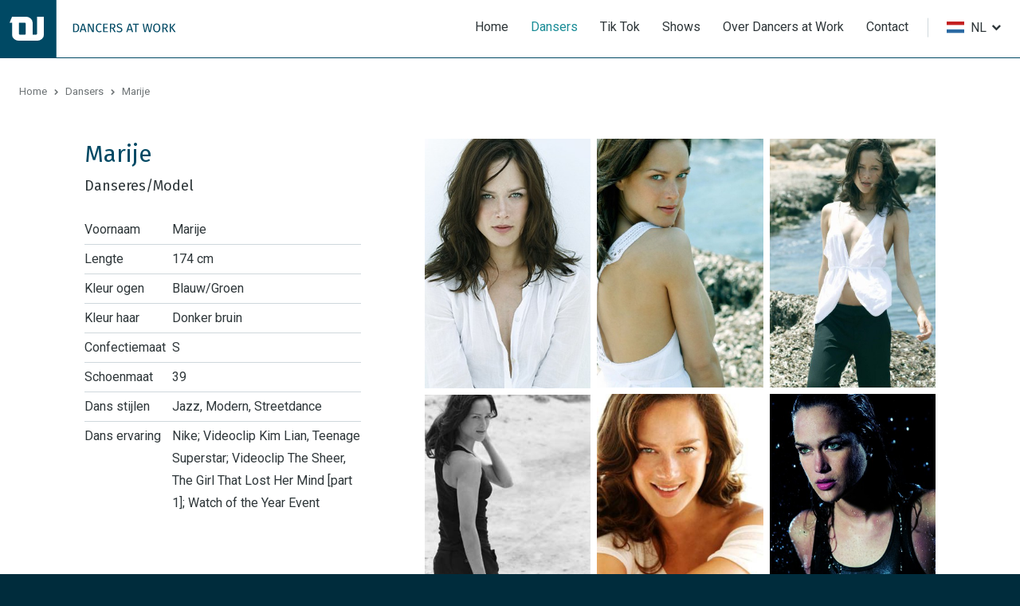

--- FILE ---
content_type: text/html; charset=UTF-8
request_url: https://dancersatwork.nl/dansers/marije/
body_size: 3380
content:
<!DOCTYPE html>
<html lang="nl" class="no-header vervolg borderRadius--round no-js fullwidth sticky-top">
<head>
	<meta charset="utf-8">
	<title>Marije DaW | Dancers At Work</title>

	<script>
        var html = document.querySelector("html");
        html.className = html.className.replace("no-js", "");
    </script>

	<meta name="author" content="Dancers At Work">
	<meta name="description" content="Marije Dancers at Work, Jazz, Modern, Streetdance, Model, Nike; Videoclip Kim Lian, Teenage Superstar; Videoclip The Sheer">
	<meta name="keywords" content="Marije Dancers at Work, Jazz, Modern, Streetdance, Model, Nike; Videoclip Kim Lian, Teenage Superstar; Videoclip The Sheer, Dans, danser, dansen, dansers, dance, dansers gezocht, danseres">
	
	<meta property="og:title" content="Marije DaW | Dancers At Work" />
	<meta property="og:type" content="website" />
	<meta property="og:url" content="https://dancersatwork.nl/dansers/marije/" />
	<meta property="og:description" content="Marije Dancers at Work, Jazz, Modern, Streetdance, Model, Nike; Videoclip Kim Lian, Teenage Superstar; Videoclip The Sheer" />
	<meta property="og:site_name" content="Dancers At Work" />
	<meta property="og:locale" content="nl_NL" />
	<meta property="og:image" content="https://dancersatwork.nl/media/uploads/dancers/og/Marije_Profiel_basis_web.jpg?_=1610624719" />
	<meta property="og:image:type" content="image/jpeg" />
	<meta property="og:image:width" content="156" />
	<meta property="og:image:height" content="154" />

	<link rel="canonical" href="https://dancersatwork.nl/dansers/marije/">

	<!-- Icons -->
	<link rel="icon" type="image/png" href="/favicon.png">

	<!-- Responsive & mobiel meta tags -->
	<meta name="HandheldFriendly" content="True">
	<meta name="MobileOptimized" content="320">
	<meta name="viewport" content="width=device-width, initial-scale=1.0, shrink-to-fit=no">

	<!-- Fonts -->
    <link rel="preconnect" href="https://fonts.gstatic.com">
    <link rel="stylesheet" href="https://fonts.googleapis.com/css2?family=Fira+Sans:ital@0;1&family=Roboto:ital,wght@0,300;0,400;0,700;1,300;1,400;1,700&display=swap">
    <link rel="preconnect" href="https://cdnjs.cloudflare.com">
    <link rel="stylesheet" href="https://cdnjs.cloudflare.com/ajax/libs/font-awesome/4.7.0/css/font-awesome.min.css">

    <!-- Stylesheets -->
    <link rel="stylesheet" href="/media/css/app.css?id=3dd2ffbc9bf9b9716e36">

	
			<script type="application/ld+json">
				{"@context":{"@vocab":"http:\/\/schema.org","@base":"https:\/\/dancersatwork.nl"},"@graph":[{"@type":"BreadcrumbList","@id":"#crumbs"},{"@id":"#crumbs","itemListElement":{"@type":"ListItem","position":1,"item":{"@id":"https:\/\/dancersatwork.nl\/","name":"Home"}}},{"@id":"#crumbs","itemListElement":{"@type":"ListItem","position":2,"item":{"@id":"https:\/\/dancersatwork.nl\/dansers\/","name":"Dansers"}}},{"@id":"#crumbs","itemListElement":{"@type":"ListItem","position":3,"item":{"@id":"https:\/\/dancersatwork.nl\/dansers\/marije\/","name":"Marije"}}},{"@type":"LocalBusiness","@id":"#business","name":"Dancers At Work","email":"info@dancersatwork.nl","url":"https:\/\/dancersatwork.nl","description":"Dancers At Work","telephone":"+316 222 004 25","image":"https:\/\/dancersatwork.nl\/media\/img\/dancersatwork-logo.svg","address":{"@type":"PostalAddress","postalCode":"","streetAddress":"","addressLocality":""}}]}
			</script>
		

	
				<script>
					window.ga=window.ga||function(){(ga.q=ga.q||[]).push(arguments)};ga.l=+new Date;
					ga("create", "UA-28562909-1", "auto");
					ga("set", "anonymizeIp", true);
					ga("set", "forceSSL", true);
					ga("send", "pageview");
				</script>
				<script async src="https://www.google-analytics.com/analytics.js"></script>
			
</head>

<body>


<div class="Colors--1 Top">
    <div class="Container Clear">
        <div class="Company-logo">
            <a href="https://dancersatwork.nl" title="Dancers At Work"><img src="/media/img/dancersatwork-logo.svg" alt="Dancers At Work" title="Dancers At Work"></a>
        </div>
        <nav class="Nav-main">
            <ul>
                <li><a href="https://dancersatwork.nl/" title="Home" data-type="[menu]" >Home</a></li>
<li><a class="active" href="https://dancersatwork.nl/dansers/" title="Dansers" data-type="[menu]" >Dansers</a></li>
<li><a href="https://dancersatwork.nl/tiktok/" title="Tik Tok" data-type="[menu]" >Tik Tok</a></li>
<li><a href="https://dancersatwork.nl/shows/" title="Shows" data-type="[menu]" >Shows</a></li>
<li><a href="https://dancersatwork.nl/over-dancers-at-work/" title="Over Dancers at Work" data-type="[menu]" >Over Dancers at Work</a></li>
<li><a href="https://dancersatwork.nl/contact/" title="Contact" data-type="[menu]" >Contact</a></li>

            </ul>
        </nav>
        
		<div class="Topbar__item Topbar__item--languages">
			<div class="Topbar__languageCurrent">
				<i class="nl"></i><span class="dropdown">NL</span>
			</div>
			<div class="Topbar__languageDropdown">
	<a href="https://dancersatwork.com/"><i class="en"></i><span class="dropdown">EN</span></a>

			</div>
		</div>
	
        <div class="menu-trigger">
            <span></span>
            Menu
        </div>
    </div>
</div>

<div class="Colors--3 SmallTop">
	<div class="SmallTop__left">
	</div>
	<div class="SmallTop__right">
	</div>
</div>



<div class="Colors--1 Crumbs">
    <div class="Container Clear">
        <p><a href="https://dancersatwork.nl/" title="Home">Home</a><a href="https://dancersatwork.nl/dansers/" title="Dansers">Dansers</a><span>Marije</span></p>
    </div>
</div>




	<div class="Colors--1 Content-module">
		
				<div class="Colors--1 Content-module">
					<div class="Dancers-detail">
						<div class="Container Clear">
							<div class="Dancers-detail-info">
							<h1>Marije</h1>
							<h2>Danseres/Model</h2>
							<table id="info">
	<tbody>
		<tr>
			<td class="col01">
				Voornaam</td>
			<td class="col02">
				Marije</td>
		</tr>
		<tr>
			<td class="col01">
				Lengte</td>
			<td class="col02">
				174 cm</td>
		</tr>
		<tr>
			<td class="col01">
				Kleur ogen</td>
			<td class="col02">
				Blauw/Groen</td>
		</tr>
		<tr>
			<td class="col01">
				Kleur haar</td>
			<td class="col02">
				Donker bruin</td>
		</tr>
		<tr>
			<td class="col01">
				Confectiemaat</td>
			<td class="col02">
				S</td>
		</tr>
		<tr>
			<td class="col01">
				Schoenmaat</td>
			<td class="col02">
				39</td>
		</tr>
		<tr>
			<td class="col01">
				Dans stijlen</td>
			<td class="col02">
				Jazz, Modern, Streetdance</td>
		</tr>
		<tr>
			<td class="col01">
				Dans ervaring</td>
			<td class="col02">
				<div>
					Nike; Videoclip Kim Lian, Teenage Superstar; Videoclip The Sheer, The Girl That Lost Her Mind [part 1]; Watch of the Year Event</div>
			</td>
		</tr>
	</tbody>
</table>
<p>
	&nbsp;</p>
							<div class="Dancers-detail-buttons">
								<a class="btn" href="https://dancersatwork.nl/contact/" title="Meer informatie">Meer informatie</a>
								
									<a class="btn btn--ghost" href="/media/uploads/profiles/Marije.pdf" title="Download profielkaart" target="_blank">Download profielkaart</a>
								
							</div>
							<div class="Dancers-detail-back">
								<a class="back" href="https://dancersatwork.nl/dansers/" title="Terug naar het overzicht">Terug naar het overzicht</a>
							</div>
						</div>
						<div class="Dancers-detail-images">
							
								<div class="masonry-grid masonry-grid--3col masonry-grid--gutters-xs adaptive-images" data-path="/media/uploads/dancers/gallery/%folder%/%filename%" data-size-1="1900" data-size-2="1600" data-size-3="1300" data-size-4="1000" data-size-5="700" data-size-6="400">
									
                    <div class="masonry-grid-col">
                        <div class="masonry-grid-gutter">
                            <a class="zoom scroll-reveal load-hidden" data-fancybox="gallery" data-filename="_MG_7139_kl.jpg" title="Marije - Danseres/Model">
                                <img src="/media/uploads/dancers/gallery/thumb/_MG_7139_kl.jpg?_=1610630431" alt="Marije - Danseres/Model" title="Marije - Danseres/Model">
                            </a>
                        </div>
                    </div>
				
                    <div class="masonry-grid-col">
                        <div class="masonry-grid-gutter">
                            <a class="zoom scroll-reveal load-hidden" data-fancybox="gallery" data-filename="37417_438441729401_316089199401_5854716_3508844_n.jpg" title="Marije - Danseres/Model">
                                <img src="/media/uploads/dancers/gallery/thumb/37417_438441729401_316089199401_5854716_3508844_n.jpg?_=1610625294" alt="Marije - Danseres/Model" title="Marije - Danseres/Model">
                            </a>
                        </div>
                    </div>
				
                    <div class="masonry-grid-col">
                        <div class="masonry-grid-gutter">
                            <a class="zoom scroll-reveal load-hidden" data-fancybox="gallery" data-filename="37417_438441759401_316089199401_5854719_7283095_n.jpg" title="Marije - Danseres/Model">
                                <img src="/media/uploads/dancers/gallery/thumb/37417_438441759401_316089199401_5854719_7283095_n.jpg?_=1610625294" alt="Marije - Danseres/Model" title="Marije - Danseres/Model">
                            </a>
                        </div>
                    </div>
				
                    <div class="masonry-grid-col">
                        <div class="masonry-grid-gutter">
                            <a class="zoom scroll-reveal load-hidden" data-fancybox="gallery" data-filename="image009.jpg" title="Marije - Danseres/Model">
                                <img src="/media/uploads/dancers/gallery/thumb/image009.jpg?_=1610627266" alt="Marije - Danseres/Model" title="Marije - Danseres/Model">
                            </a>
                        </div>
                    </div>
				
                    <div class="masonry-grid-col">
                        <div class="masonry-grid-gutter">
                            <a class="zoom scroll-reveal load-hidden" data-fancybox="gallery" data-filename="SWIM_02_kl.jpg" title="Marije - Danseres/Model">
                                <img src="/media/uploads/dancers/gallery/thumb/SWIM_02_kl.jpg?_=1610629961" alt="Marije - Danseres/Model" title="Marije - Danseres/Model">
                            </a>
                        </div>
                    </div>
				
                    <div class="masonry-grid-col">
                        <div class="masonry-grid-gutter">
                            <a class="zoom scroll-reveal load-hidden" data-fancybox="gallery" data-filename="767225832_8.jpg" title="Marije - Danseres/Model">
                                <img src="/media/uploads/dancers/gallery/thumb/767225832_8.jpg?_=1610625706" alt="Marije - Danseres/Model" title="Marije - Danseres/Model">
                            </a>
                        </div>
                    </div>
				
                    <div class="masonry-grid-col">
                        <div class="masonry-grid-gutter">
                            <a class="zoom scroll-reveal load-hidden" data-fancybox="gallery" data-filename="1323097780_7.jpg" title="Marije - Danseres/Model">
                                <img src="/media/uploads/dancers/gallery/thumb/1323097780_7.jpg?_=1610624959" alt="Marije - Danseres/Model" title="Marije - Danseres/Model">
                            </a>
                        </div>
                    </div>
				
                    <div class="masonry-grid-col">
                        <div class="masonry-grid-gutter">
                            <a class="zoom scroll-reveal load-hidden" data-fancybox="gallery" data-filename="body.jpg" title="Marije - Danseres/Model">
                                <img src="/media/uploads/dancers/gallery/thumb/body.jpg?_=1610626013" alt="Marije - Danseres/Model" title="Marije - Danseres/Model">
                            </a>
                        </div>
                    </div>
				
                    <div class="masonry-grid-col">
                        <div class="masonry-grid-gutter">
                            <a class="zoom scroll-reveal load-hidden" data-fancybox="gallery" data-filename="DSC_0001.jpg" title="Marije - Danseres/Model">
                                <img src="/media/uploads/dancers/gallery/thumb/DSC_0001.jpg?_=1610626540" alt="Marije - Danseres/Model" title="Marije - Danseres/Model">
                            </a>
                        </div>
                    </div>
				
                    <div class="masonry-grid-col">
                        <div class="masonry-grid-gutter">
                            <a class="zoom scroll-reveal load-hidden" data-fancybox="gallery" data-filename="millionb_kl.jpg" title="Marije - Danseres/Model">
                                <img src="/media/uploads/dancers/gallery/thumb/millionb_kl.jpg?_=1610629067" alt="Marije - Danseres/Model" title="Marije - Danseres/Model">
                            </a>
                        </div>
                    </div>
				
                    <div class="masonry-grid-col">
                        <div class="masonry-grid-gutter">
                            <a class="zoom scroll-reveal load-hidden" data-fancybox="gallery" data-filename="image008.jpg" title="Marije - Danseres/Model">
                                <img src="/media/uploads/dancers/gallery/thumb/image008.jpg?_=1610627265" alt="Marije - Danseres/Model" title="Marije - Danseres/Model">
                            </a>
                        </div>
                    </div>
				
                    <div class="masonry-grid-col">
                        <div class="masonry-grid-gutter">
                            <a class="zoom scroll-reveal load-hidden" data-fancybox="gallery" data-filename="GEISHA_voorbeeld.jpg" title="Marije - Danseres/Model">
                                <img src="/media/uploads/dancers/gallery/thumb/GEISHA_voorbeeld.jpg?_=1610626948" alt="Marije - Danseres/Model" title="Marije - Danseres/Model">
                            </a>
                        </div>
                    </div>
				
                    <div class="masonry-grid-col">
                        <div class="masonry-grid-gutter">
                            <a class="zoom scroll-reveal load-hidden" data-fancybox="gallery" data-filename="IKKS.jpg" title="Marije - Danseres/Model">
                                <img src="/media/uploads/dancers/gallery/thumb/IKKS.jpg?_=1610627088" alt="Marije - Danseres/Model" title="Marije - Danseres/Model">
                            </a>
                        </div>
                    </div>
				
                    <div class="masonry-grid-col">
                        <div class="masonry-grid-gutter">
                            <a class="zoom scroll-reveal load-hidden" data-fancybox="gallery" data-filename="IMG00172_20100609_1232.jpg" title="Marije - Danseres/Model">
                                <img src="/media/uploads/dancers/gallery/thumb/IMG00172_20100609_1232.jpg?_=1610627542" alt="Marije - Danseres/Model" title="Marije - Danseres/Model">
                            </a>
                        </div>
                    </div>
				
                    <div class="masonry-grid-col">
                        <div class="masonry-grid-gutter">
                            <a class="zoom scroll-reveal load-hidden" data-fancybox="gallery" data-filename="urban_26.jpg" title="Marije - Danseres/Model">
                                <img src="/media/uploads/dancers/gallery/thumb/urban_26.jpg?_=1610630117" alt="Marije - Danseres/Model" title="Marije - Danseres/Model">
                            </a>
                        </div>
                    </div>
				
                    <div class="masonry-grid-col">
                        <div class="masonry-grid-gutter">
                            <a class="zoom scroll-reveal load-hidden" data-fancybox="gallery" data-filename="urban_29.jpg" title="Marije - Danseres/Model">
                                <img src="/media/uploads/dancers/gallery/thumb/urban_29.jpg?_=1610630118" alt="Marije - Danseres/Model" title="Marije - Danseres/Model">
                            </a>
                        </div>
                    </div>
				
								</div>
							
						</div>

						
							<a class="Dancers-detail-prev" href="https://dancersatwork.nl/dansers/priscilla-wm/" title="Priscilla WM - Jazz, Hip Hop Danseres"></a>
						
						
							<a class="Dancers-detail-next" href="https://dancersatwork.nl/dansers/amaranta/" title="Amaranta - Allround Danseres"></a>
						
					</div>
				</div>
			
	</div>


<footer class="Colors--3 Footer">
    <div class="Container Clear">
        <div class="Contact-footer">
            <div class="Heading--h2">Contactgegevens</div>
            <div class="Contact-footer__locale">
                <span>Dancers At Work</span>
            </div>
            <div class="Contact-footer__direct">
                <span>+316 222 004 25</span>
                <span><a href="mailto:info@dancersatwork.nl" title="info@dancersatwork.nl">info@dancersatwork.nl</a></span>
            </div>
            
                <div class="Social Social--larger">
                    <a class="facebook" href="https://nl-nl.facebook.com/pages/category/Product-Service/Dancers-at-Work-112281555511891/" title="Volg ons op Facebook" target="_blank" rel="me"></a><a class="instagram" href="https://www.instagram.com/dancersatwork/" title="Volg ons op Instagram" target="_blank" rel="me"></a>
                </div>
            
        </div>
        <div class="Nav-footer">
            <div class="Heading--h2">Direct naar</div>
            <ul>
                <li><a href="https://dancersatwork.nl/" title="Home" data-type="[menu]" >Home</a></li><li><a class="active" href="https://dancersatwork.nl/dansers/" title="Dansers" data-type="[menu]" >Dansers</a></li><li><a href="https://dancersatwork.nl/tiktok/" title="Tik Tok" data-type="[menu]" >Tik Tok</a></li><li><a href="https://dancersatwork.nl/shows/" title="Shows" data-type="[menu]" >Shows</a></li><li><a href="https://dancersatwork.nl/over-dancers-at-work/" title="Over Dancers at Work" data-type="[menu]" >Over Dancers at Work</a></li><li><a href="https://dancersatwork.nl/contact/" title="Contact" data-type="[menu]" >Contact</a></li>
            </ul>
        </div>
        <div class="Links-footer">
            <div class="Heading--h2">Website info</div>
            <ul>
                <li><a href="https://dancersatwork.nl/privacy/" title="Privacy">Privacy</a></li><li><a href="https://dancersatwork.nl/disclaimer/" title="Disclaimer">Disclaimer</a></li><li><a href="https://dancersatwork.nl/voorwaarden/" title="Algemene voorwaarden">Voorwaarden</a></li><li><a href="https://dancersatwork.nl/sitemap/" title="Sitemap">Sitemap</a></li>
            </ul>
        </div>
    </div>
</footer>

<footer class="Colors--3 Footer-bar">
    <div class="Container Clear">
        <div class="Footer-copy">
            &copy;&nbsp;2026&nbsp;Dancers At Work
        </div>
    </div>
</footer>

<div style="display: none;">
	<nav class="jpanel-responsive-menu">
		<ul>
			<li><a href="https://dancersatwork.nl/" title="Home" data-type="[menu]" >Home</a></li>
<li><a class="active" href="https://dancersatwork.nl/dansers/" title="Dansers" data-type="[menu]" >Dansers</a></li>
<li><a href="https://dancersatwork.nl/tiktok/" title="Tik Tok" data-type="[menu]" >Tik Tok</a></li>
<li><a href="https://dancersatwork.nl/shows/" title="Shows" data-type="[menu]" >Shows</a></li>
<li><a href="https://dancersatwork.nl/over-dancers-at-work/" title="Over Dancers at Work" data-type="[menu]" >Over Dancers at Work</a></li>
<li><a href="https://dancersatwork.nl/contact/" title="Contact" data-type="[menu]" >Contact</a></li>

		</ul>
	</nav>
</div>

<!-- Javascript -->
<script src="/media/js/app.js?id=0f7cc572f35c1be27c82"></script>

</body>
</html>

--- FILE ---
content_type: image/svg+xml
request_url: https://dancersatwork.nl/media/img/svg/sprite-languages.svg
body_size: 225
content:
<svg id="Layer_1" data-name="Layer 1" xmlns="http://www.w3.org/2000/svg" width="222" height="15" viewBox="0 0 222 15"><defs><style>.cls-1{fill:#c42020;}.cls-2{fill:#2b6aa3;}.cls-3{fill:#fff;}.cls-4{fill:#ffcf00;}.cls-5{fill:#de0000;}.cls-6{fill:#dc143c;}.cls-7{fill:#cf0f14;}.cls-8{fill:#00305b;}</style></defs><title>sprite-languages</title><rect class="cls-1" width="22" height="5"/><rect class="cls-2" y="10" width="22" height="5"/><rect class="cls-3" y="5" width="22" height="5"/><rect x="150" width="22" height="5"/><rect class="cls-4" x="150" y="10" width="22" height="5"/><rect class="cls-5" x="150" y="5" width="22" height="5"/><rect class="cls-1" x="215" width="7" height="15"/><rect class="cls-2" x="200" width="7" height="15"/><rect class="cls-3" x="207" width="8" height="15"/><rect class="cls-3" x="100" width="22" height="15"/><rect class="cls-6" x="100" y="7.5" width="22" height="7.5"/><rect class="cls-3" x="50" width="22" height="15"/><polyline class="cls-7" points="72 6 62.1 6 62.1 0 59.9 0 59.9 6 50 6 50 9 59.9 9 59.9 15 62.1 15 62.1 9 72 9"/><path class="cls-7" d="M64.67,10h1.64L72,13.88V15M57.33,5H55.69L50,1.12V0Zm0,5H59l-7.33,5H50Zm7.33-5H63l7.33-5H72Z"/><path class="cls-8" d="M50,10v3.32L54.87,10M72,10v3.32L67.13,10ZM50,5V1.68L54.87,5ZM72,5V1.68L67.13,5ZM59.17,15V10.43L52.46,15Zm3.67,0V10.43L69.54,15ZM59.17,0V4.57L52.46,0Zm3.67,0V4.57L69.54,0Z"/></svg>